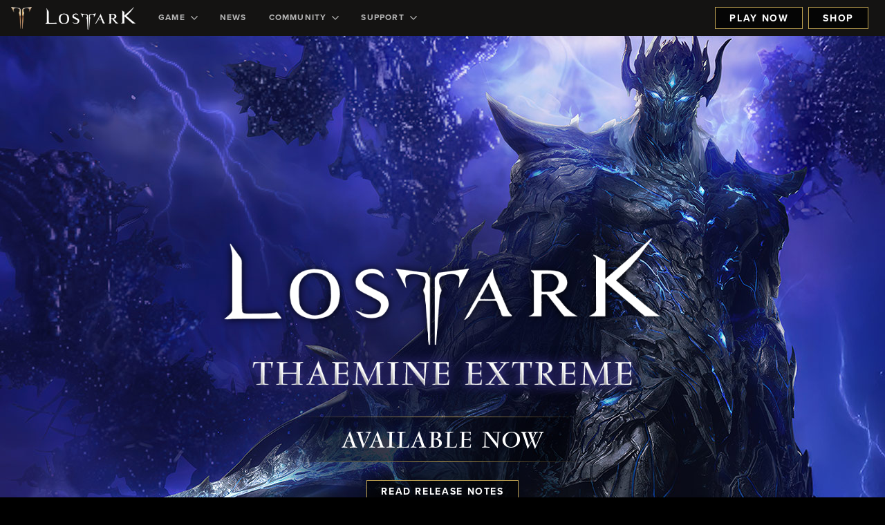

--- FILE ---
content_type: image/svg+xml
request_url: https://d3irh93dd5ckql.cloudfront.net/statics/2026-01-09/images/triangle.svg
body_size: 240
content:
<svg xmlns="http://www.w3.org/2000/svg" xmlns:xlink="http://www.w3.org/1999/xlink" width="36" height="1" viewBox="0 0 36 1"><defs><style>.a{fill:url(#a);}</style><linearGradient id="a" y1="0.5" x2="1" y2="0.5" gradientUnits="objectBoundingBox"><stop offset="0" stop-opacity="0"/><stop offset="1" stop-color="#eac04b"/></linearGradient></defs><rect class="a" width="36" height="1"/></svg>